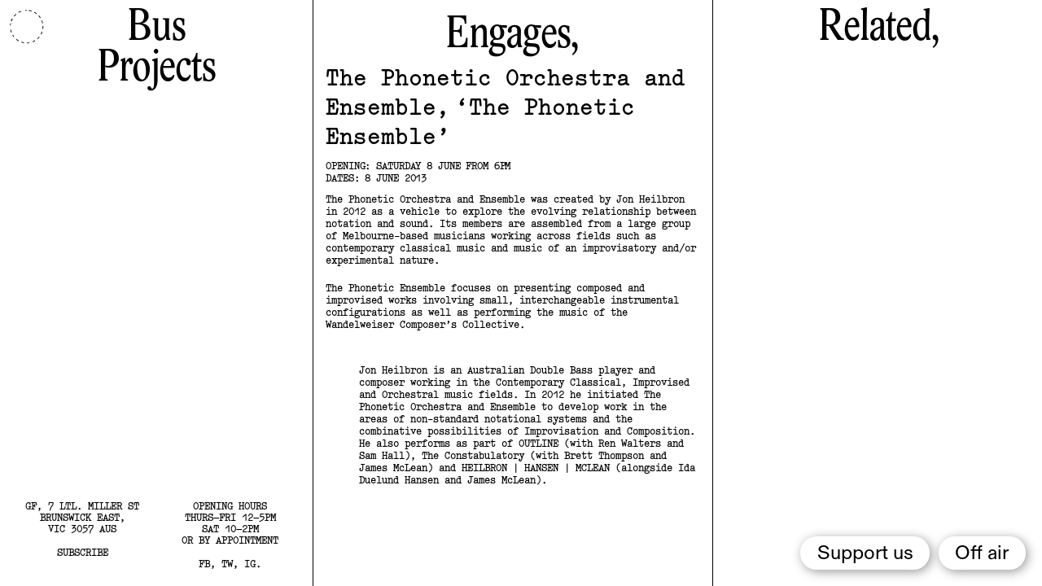

--- FILE ---
content_type: text/html; charset=UTF-8
request_url: https://www.busprojects.org.au/program/the-phonetic-ensemble
body_size: 5657
content:
<!DOCTYPE html>
<html lang="en-gb">
<head>

  <meta charset="utf-8" />
  <meta name="viewport" content="width=device-width,initial-scale=1.0">

  <title>Bus Projects | The Phonetic Ensemble</title>
  <script>
    window.kirby = {
      home: 'https://www.busprojects.org.au',
      paypal: 'info@busprojects.org.au'
    }
  </script>
  <link href="https://www.busprojects.org.au/assets/css/style.css?v=b8aa0548c6d6c038cf6f7f7fd33918a452771a4f" rel="stylesheet">  <link href="https://www.busprojects.org.au/assets/css/vendor/slick.css" rel="stylesheet">  <script src="https://js.stripe.com/v3/"></script>  <script src="https://www.busprojects.org.au/assets/js/vendor/jquery-2.2.3.min.js"></script>  <script src="https://www.busprojects.org.au/assets/js/vendor/slick.min.js"></script>  <script src="https://www.busprojects.org.au/assets/js/vendor/intersection-observer.js"></script>  <script src="https://www.busprojects.org.au/assets/js/vendor/jquery.marquee.min.js"></script>  <script src="https://www.busprojects.org.au/assets/js/vendor/lazyload.min.js"></script>  <script src="https://www.busprojects.org.au/assets/js/vendor/turbolinks.js"></script>  <script src="https://www.busprojects.org.au/assets/js/vendor/vue.js"></script>  <script src="https://www.busprojects.org.au/assets/js/vendor/http-vue-loader.js"></script>  <script src="https://www.busprojects.org.au/assets/js/vendor/jquery.validate.min.js"></script>  <script src="https://www.busprojects.org.au/assets/js/main.js?v=aa60e358483b94c115052d84c3e4473effe4b8aa"></script>  <script src="https://www.busprojects.org.au/assets/js/cart.js?v=3a1cbdd51ff3468b8871c5fa398761d54ce281ce"></script></head>
<body data-template="show" data-page="the-phonetic-ensemble" data-show-cart="false">

<div id="perm-cart" data-turbolinks="false" data-turbolinks-permanent>

<a href="#" class="cart-toggle cart-count" style="position: fixed; top: 0; right: 0; z-index: 100" data-cart-count="0">(0)</a>

<script>
window.stripe = window.stripe || Stripe("pk_live_51Gzu8eGZXCHWnAbEdriqbOLfs8rGV2tXesp9oSLQg02oo1I5mNEZi1hwaQCzpnwISGMMvn7lDpnKSx5HzpfBxMv600qDXcpHbT")
window.elements = window.elements || stripe.elements()
window.shipping = window.shipping || {
  au: {
    amount: 0,
    display: '$0.00'
  },
  world: {
    amount: 0,
    display: '$0.00'
  }
}
</script>

<div class="cart-pane">
  <p>Cart.</p>

  
  <div class="cart-pane-inner">
    <div class="cart-product-header">
      <span>Qty.</span>
      <span>Item</span>
      <span>Subtotal</span>
    </div>
    <div class="cart-items">
            <div class="cart-product-price" style="margin-top: 1em; display: none;">
        <span></span>
        <span>Subtotal</span>
        <span>$0.00</span>
      </div>
      <div class="cart-product-price" style="display: none">
        <span></span><span>Shipping (<span class="shipping-type">AU</span>)</span> <span class="shipping-price">$0.00</span>
      </div>
      <div class="cart-product-price" style="margin-top: 1em;">
        <span></span>
        <span>Total</span>
        <span class="cart-total">$0.00</span>
      </div>
    </div>
    <div class="cart-purchase-details">
      <form id="form" action="https://www.busprojects.org.au/shop-api/checkout" method="POST">
        <div class="half" style="margin-right: 1rem; width: calc(50% - 1rem);">
          <input id="token" type="hidden" name="token" />
          <input id="shipping" type="hidden" name="shipping" value="au" />

          <label>First Name</label>
          <input required type="text" name="firstname" placeholder="First Name" />
        </div>
        <div class="half">
          <label>Last Name</label>
          <input requried type="text" name="lastname" placeholder="Last Name" />
        </div>
        <div>
          <label>Address</label>
          <input required type="text" name="address" placeholder="Address" />
          </div>
        <div class="half" style="margin-right: 1rem; width: calc(50% - 1rem);">
          <label>City</label>
          <input required type="text" name="city" placeholder="City" />
        </div>
        <div class="half" style="margin-right: 1rem; width: calc(50% - 1rem);">
          <label>State</label>
          <input required type="text" name="state" placeholder="State" />
        </div>
        <div class="half">
          <label>Postcode</label>
          <input required type="text" name="postcode" placeholder="Postcode" />
        </div>
        <div class="half">
          <label>Country</label>
          <select required name="country">
                          <option value="Afghanistan">Afghanistan</option>
                          <option value="Åland Islands">Åland Islands</option>
                          <option value="Albania">Albania</option>
                          <option value="Algeria">Algeria</option>
                          <option value="American Samoa">American Samoa</option>
                          <option value="Andorra">Andorra</option>
                          <option value="Angola">Angola</option>
                          <option value="Anguilla">Anguilla</option>
                          <option value="Antarctica">Antarctica</option>
                          <option value="Antigua and Barbuda">Antigua and Barbuda</option>
                          <option value="Argentina">Argentina</option>
                          <option value="Armenia">Armenia</option>
                          <option value="Aruba">Aruba</option>
                          <option selected value="Australia">Australia</option>
                          <option value="Austria">Austria</option>
                          <option value="Azerbaijan">Azerbaijan</option>
                          <option value="Bahamas">Bahamas</option>
                          <option value="Bahrain">Bahrain</option>
                          <option value="Bangladesh">Bangladesh</option>
                          <option value="Barbados">Barbados</option>
                          <option value="Belarus">Belarus</option>
                          <option value="Belgium">Belgium</option>
                          <option value="Belize">Belize</option>
                          <option value="Benin">Benin</option>
                          <option value="Bermuda">Bermuda</option>
                          <option value="Bhutan">Bhutan</option>
                          <option value="Bolivia">Bolivia</option>
                          <option value="Bosnia and Herzegovina">Bosnia and Herzegovina</option>
                          <option value="Botswana">Botswana</option>
                          <option value="Bouvet Island">Bouvet Island</option>
                          <option value="Brazil">Brazil</option>
                          <option value="British Indian Ocean Territory">British Indian Ocean Territory</option>
                          <option value="Brunei Darussalam">Brunei Darussalam</option>
                          <option value="Bulgaria">Bulgaria</option>
                          <option value="Burkina Faso">Burkina Faso</option>
                          <option value="Burundi">Burundi</option>
                          <option value="Cambodia">Cambodia</option>
                          <option value="Cameroon">Cameroon</option>
                          <option value="Canada">Canada</option>
                          <option value="Cape Verde">Cape Verde</option>
                          <option value="Cayman Islands">Cayman Islands</option>
                          <option value="Central African Republic">Central African Republic</option>
                          <option value="Chad">Chad</option>
                          <option value="Chile">Chile</option>
                          <option value="China">China</option>
                          <option value="Christmas Island">Christmas Island</option>
                          <option value="Cocos (Keeling) Islands">Cocos (Keeling) Islands</option>
                          <option value="Colombia">Colombia</option>
                          <option value="Comoros">Comoros</option>
                          <option value="Congo">Congo</option>
                          <option value="Congo, The Democratic Republic of The">Congo, The Democratic Republic of The</option>
                          <option value="Cook Islands">Cook Islands</option>
                          <option value="Costa Rica">Costa Rica</option>
                          <option value="Cote D'ivoire">Cote D'ivoire</option>
                          <option value="Croatia">Croatia</option>
                          <option value="Cuba">Cuba</option>
                          <option value="Cyprus">Cyprus</option>
                          <option value="Czech Republic">Czech Republic</option>
                          <option value="Denmark">Denmark</option>
                          <option value="Djibouti">Djibouti</option>
                          <option value="Dominica">Dominica</option>
                          <option value="Dominican Republic">Dominican Republic</option>
                          <option value="Ecuador">Ecuador</option>
                          <option value="Egypt">Egypt</option>
                          <option value="El Salvador">El Salvador</option>
                          <option value="Equatorial Guinea">Equatorial Guinea</option>
                          <option value="Eritrea">Eritrea</option>
                          <option value="Estonia">Estonia</option>
                          <option value="Ethiopia">Ethiopia</option>
                          <option value="Falkland Islands (Malvinas)">Falkland Islands (Malvinas)</option>
                          <option value="Faroe Islands">Faroe Islands</option>
                          <option value="Fiji">Fiji</option>
                          <option value="Finland">Finland</option>
                          <option value="France">France</option>
                          <option value="French Guiana">French Guiana</option>
                          <option value="French Polynesia">French Polynesia</option>
                          <option value="French Southern Territories">French Southern Territories</option>
                          <option value="Gabon">Gabon</option>
                          <option value="Gambia">Gambia</option>
                          <option value="Georgia">Georgia</option>
                          <option value="Germany">Germany</option>
                          <option value="Ghana">Ghana</option>
                          <option value="Gibraltar">Gibraltar</option>
                          <option value="Greece">Greece</option>
                          <option value="Greenland">Greenland</option>
                          <option value="Grenada">Grenada</option>
                          <option value="Guadeloupe">Guadeloupe</option>
                          <option value="Guam">Guam</option>
                          <option value="Guatemala">Guatemala</option>
                          <option value="Guernsey">Guernsey</option>
                          <option value="Guinea">Guinea</option>
                          <option value="Guinea-bissau">Guinea-bissau</option>
                          <option value="Guyana">Guyana</option>
                          <option value="Haiti">Haiti</option>
                          <option value="Heard Island and Mcdonald Islands">Heard Island and Mcdonald Islands</option>
                          <option value="Holy See (Vatican City State)">Holy See (Vatican City State)</option>
                          <option value="Honduras">Honduras</option>
                          <option value="Hong Kong">Hong Kong</option>
                          <option value="Hungary">Hungary</option>
                          <option value="Iceland">Iceland</option>
                          <option value="India">India</option>
                          <option value="Indonesia">Indonesia</option>
                          <option value="Iran, Islamic Republic of">Iran, Islamic Republic of</option>
                          <option value="Iraq">Iraq</option>
                          <option value="Ireland">Ireland</option>
                          <option value="Isle of Man">Isle of Man</option>
                          <option value="Israel">Israel</option>
                          <option value="Italy">Italy</option>
                          <option value="Jamaica">Jamaica</option>
                          <option value="Japan">Japan</option>
                          <option value="Jersey">Jersey</option>
                          <option value="Jordan">Jordan</option>
                          <option value="Kazakhstan">Kazakhstan</option>
                          <option value="Kenya">Kenya</option>
                          <option value="Kiribati">Kiribati</option>
                          <option value="Korea, Democratic People's Republic of">Korea, Democratic People's Republic of</option>
                          <option value="Korea, Republic of">Korea, Republic of</option>
                          <option value="Kuwait">Kuwait</option>
                          <option value="Kyrgyzstan">Kyrgyzstan</option>
                          <option value="Lao People's Democratic Republic">Lao People's Democratic Republic</option>
                          <option value="Latvia">Latvia</option>
                          <option value="Lebanon">Lebanon</option>
                          <option value="Lesotho">Lesotho</option>
                          <option value="Liberia">Liberia</option>
                          <option value="Libyan Arab Jamahiriya">Libyan Arab Jamahiriya</option>
                          <option value="Liechtenstein">Liechtenstein</option>
                          <option value="Lithuania">Lithuania</option>
                          <option value="Luxembourg">Luxembourg</option>
                          <option value="Macao">Macao</option>
                          <option value="Macedonia, The Former Yugoslav Republic of">Macedonia, The Former Yugoslav Republic of</option>
                          <option value="Madagascar">Madagascar</option>
                          <option value="Malawi">Malawi</option>
                          <option value="Malaysia">Malaysia</option>
                          <option value="Maldives">Maldives</option>
                          <option value="Mali">Mali</option>
                          <option value="Malta">Malta</option>
                          <option value="Marshall Islands">Marshall Islands</option>
                          <option value="Martinique">Martinique</option>
                          <option value="Mauritania">Mauritania</option>
                          <option value="Mauritius">Mauritius</option>
                          <option value="Mayotte">Mayotte</option>
                          <option value="Mexico">Mexico</option>
                          <option value="Micronesia, Federated States of">Micronesia, Federated States of</option>
                          <option value="Moldova, Republic of">Moldova, Republic of</option>
                          <option value="Monaco">Monaco</option>
                          <option value="Mongolia">Mongolia</option>
                          <option value="Montenegro">Montenegro</option>
                          <option value="Montserrat">Montserrat</option>
                          <option value="Morocco">Morocco</option>
                          <option value="Mozambique">Mozambique</option>
                          <option value="Myanmar">Myanmar</option>
                          <option value="Namibia">Namibia</option>
                          <option value="Nauru">Nauru</option>
                          <option value="Nepal">Nepal</option>
                          <option value="Netherlands">Netherlands</option>
                          <option value="Netherlands Antilles">Netherlands Antilles</option>
                          <option value="New Caledonia">New Caledonia</option>
                          <option value="New Zealand">New Zealand</option>
                          <option value="Nicaragua">Nicaragua</option>
                          <option value="Niger">Niger</option>
                          <option value="Nigeria">Nigeria</option>
                          <option value="Niue">Niue</option>
                          <option value="Norfolk Island">Norfolk Island</option>
                          <option value="Northern Mariana Islands">Northern Mariana Islands</option>
                          <option value="Norway">Norway</option>
                          <option value="Oman">Oman</option>
                          <option value="Pakistan">Pakistan</option>
                          <option value="Palau">Palau</option>
                          <option value="Palestinian Territory, Occupied">Palestinian Territory, Occupied</option>
                          <option value="Panama">Panama</option>
                          <option value="Papua New Guinea">Papua New Guinea</option>
                          <option value="Paraguay">Paraguay</option>
                          <option value="Peru">Peru</option>
                          <option value="Philippines">Philippines</option>
                          <option value="Pitcairn">Pitcairn</option>
                          <option value="Poland">Poland</option>
                          <option value="Portugal">Portugal</option>
                          <option value="Puerto Rico">Puerto Rico</option>
                          <option value="Qatar">Qatar</option>
                          <option value="Reunion">Reunion</option>
                          <option value="Romania">Romania</option>
                          <option value="Russian Federation">Russian Federation</option>
                          <option value="Rwanda">Rwanda</option>
                          <option value="Saint Helena">Saint Helena</option>
                          <option value="Saint Kitts and Nevis">Saint Kitts and Nevis</option>
                          <option value="Saint Lucia">Saint Lucia</option>
                          <option value="Saint Pierre and Miquelon">Saint Pierre and Miquelon</option>
                          <option value="Saint Vincent and The Grenadines">Saint Vincent and The Grenadines</option>
                          <option value="Samoa">Samoa</option>
                          <option value="San Marino">San Marino</option>
                          <option value="Sao Tome and Principe">Sao Tome and Principe</option>
                          <option value="Saudi Arabia">Saudi Arabia</option>
                          <option value="Senegal">Senegal</option>
                          <option value="Serbia">Serbia</option>
                          <option value="Seychelles">Seychelles</option>
                          <option value="Sierra Leone">Sierra Leone</option>
                          <option value="Singapore">Singapore</option>
                          <option value="Slovakia">Slovakia</option>
                          <option value="Slovenia">Slovenia</option>
                          <option value="Solomon Islands">Solomon Islands</option>
                          <option value="Somalia">Somalia</option>
                          <option value="South Africa">South Africa</option>
                          <option value="South Georgia and The South Sandwich Islands">South Georgia and The South Sandwich Islands</option>
                          <option value="Spain">Spain</option>
                          <option value="Sri Lanka">Sri Lanka</option>
                          <option value="Sudan">Sudan</option>
                          <option value="Suriname">Suriname</option>
                          <option value="Svalbard and Jan Mayen">Svalbard and Jan Mayen</option>
                          <option value="Swaziland">Swaziland</option>
                          <option value="Sweden">Sweden</option>
                          <option value="Switzerland">Switzerland</option>
                          <option value="Syrian Arab Republic">Syrian Arab Republic</option>
                          <option value="Taiwan, Province of China">Taiwan, Province of China</option>
                          <option value="Tajikistan">Tajikistan</option>
                          <option value="Tanzania, United Republic of">Tanzania, United Republic of</option>
                          <option value="Thailand">Thailand</option>
                          <option value="Timor-leste">Timor-leste</option>
                          <option value="Togo">Togo</option>
                          <option value="Tokelau">Tokelau</option>
                          <option value="Tonga">Tonga</option>
                          <option value="Trinidad and Tobago">Trinidad and Tobago</option>
                          <option value="Tunisia">Tunisia</option>
                          <option value="Turkey">Turkey</option>
                          <option value="Turkmenistan">Turkmenistan</option>
                          <option value="Turks and Caicos Islands">Turks and Caicos Islands</option>
                          <option value="Tuvalu">Tuvalu</option>
                          <option value="Uganda">Uganda</option>
                          <option value="Ukraine">Ukraine</option>
                          <option value="United Arab Emirates">United Arab Emirates</option>
                          <option value="United Kingdom">United Kingdom</option>
                          <option value="United States">United States</option>
                          <option value="United States Minor Outlying Islands">United States Minor Outlying Islands</option>
                          <option value="Uruguay">Uruguay</option>
                          <option value="Uzbekistan">Uzbekistan</option>
                          <option value="Vanuatu">Vanuatu</option>
                          <option value="Venezuela">Venezuela</option>
                          <option value="Viet Nam">Viet Nam</option>
                          <option value="Virgin Islands, British">Virgin Islands, British</option>
                          <option value="Virgin Islands, U.S.">Virgin Islands, U.S.</option>
                          <option value="Wallis and Futuna">Wallis and Futuna</option>
                          <option value="Western Sahara">Western Sahara</option>
                          <option value="Yemen">Yemen</option>
                          <option value="Zambia">Zambia</option>
                          <option value="Zimbabwe">Zimbabwe</option>
                      </select>
        </div>
        <div>
          <label>Email</label>
          <input required type="text" name="email" placeholder="Email" />
        </div>
        <div>
          <label>Order notes (sizing etc)</label>
          <textarea name="notes" placeholder="Order notes (sizing etc)"></textarea>
        </div>

        <div>
          <label>Payment</label>
          <div id="card"></div>
        </div>

        <button>Checkout</button>
        <span class="feedback"></span>
      </form>
    </div>
  </div>

  <a class="cart-pane-close" href="#">(Close)</a>
</div>
</div><div class="tooltip"></div>
<div class="bus-radio-player-wrap" id="radio-tl" data-turbolinks-permanent><radio-player /></div>

<div class="container">
  <div class="subscribe">
  <form action="https://www.busprojects.org.au/signup.php" method="post" class="signup" id="validate">
    <div class="form-group">
      <input type="email"  class="required email" placeholder="Email address" />
      <input type="submit" value="Submit" class="btn">
      <span class="subscribe-close">(&times;)</span>
    </div>
    <div class="messages" style="text-align: left;"></div>
  </form>
</div>
  <nav role="navigation">
  <span class="nav-close"><img style="opacity: 1 !important;" src="https://www.busprojects.org.au/assets/icons/close.svg" /></span>
  <div>
                <a href="https://www.busprojects.org.au/about">
        About      </a>
                <a href="https://www.busprojects.org.au/people">
        People      </a>
                <a href="https://www.busprojects.org.au/history">
        History      </a>
                <a href="https://www.busprojects.org.au/access">
        Access      </a>
                <a href="https://www.busprojects.org.au/library">
        Library      </a>
                <a href="https://www.busprojects.org.au/contact">
        Contact      </a>
                <a href="https://www.busprojects.org.au/support">
        Support      </a>
        <span class="mono" style="margin: 2em 0 0.5em;">Other Projects</span>
    <a href="https://island-is.land/" target="_blank">Island, island</a>
    <a href="https://allconference.org.au/" target="_blank">All Conference</a>
  </div>

  <div class="details-mobile">
    <div>
      <p>35 Johnston st,<br>Collingwood<br>VIC 3066 AUST.<br><br><a href="#">Subscribe</a></p>
    </div>
    <div>
      <p>Opening Hours<br>12–6PM TUE–FRI<br>10AM–4PM SAT<br><br><a href="https://www.facebook.com/busprojects/" target="_blank">FB</a>, <a href="https://twitter.com/busprojects" target="_blank">TW</a>, <a href="https://www.instagram.com/busprojects/" target="_blank">IG</a>.</p>
    </div>
  </div>
</nav>
  <header>
    <div>
      <span class="nav-trigger"><img src="https://www.busprojects.org.au/assets/icons/menu.svg"/></span>
      <h1><a href="https://www.busprojects.org.au">Bus<br>Projects</span></a></h1>
    </div>
    <div class="details-desktop">
      <div>
        <p><p>GF, 7 Ltl. Miller St<br />
Brunswick East,<br />
VIC 3057 AUS</p><a class="subscribe-trigger" href="#">Subscribe</a></p>
      </div>
      <div>
        <p>Opening Hours<br><p>Thurs–Fri 12–5pm<br />
Sat 10–2pm<br />
or by appointment</p><span class="socials"><a href="https://www.facebook.com/busprojects/" target="_blank">FB</a>, <a href="https://twitter.com/busprojects" target="_blank">TW</a>, <a href="https://www.instagram.com/busprojects/" target="_blank">IG</a>.</span></p>
      </div>
    </div>

    <div id="clock">
      <div id="center-cover"></div>
      <div id="second-hand" class="hand" style="transform: rotate(108deg); display: block;"></div>
      <div id="minute-hand" class="hand" style="transform: rotate(138.3deg); display: block;"></div>
      <div id="hour-hand" class="hand" style="transform: rotate(664.025deg); display: block;"></div>
    </div>


  </header>

  <main data-template="show" data-parent="program">
    <div class="event">
      <h1>Engages,</h1>      <h3>
        <span class="artist">The Phonetic Orchestra and Ensemble</span>        <span class="title">The Phonetic Ensemble</span>
        
              </h3>
      <span class="dates">Opening: Saturday 8 June from 6pm</span>      <span class="dates">Dates: 8 June 2013</span>
      
      <p>The Phonetic Orchestra and Ensemble was created by Jon Heilbron in 2012 as a vehicle to explore the evolving relationship between notation and sound. Its members are assembled from a large group of Melbourne-based musicians working across fields such as contemporary classical music and music of an improvisatory and/or experimental nature.</p>
<p>The Phonetic Ensemble focuses on presenting composed and improvised works involving small, interchangeable instrumental configurations as well as performing the music of the Wandelweiser Composer’s Collective.</p>      <div class="artist_bios">
        <p>Jon Heilbron is an Australian Double Bass player and composer working in the Contemporary Classical, Improvised and Orchestral music fields. In 2012 he initiated The Phonetic Orchestra and Ensemble to develop work in the areas of non-standard notational systems and the combinative possibilities of Improvisation and Composition. He also performs as part of OUTLINE (with Ren Walters and Sam Hall), The Constabulatory (with Brett Thompson and James McLean) and HEILBRON | HANSEN | MCLEAN (alongside Ida Duelund Hansen and James McLean).</p>              </div>

          </div>
    <div class="engages">
      
      
              <div class="section">
          <h1>Related,</h1>
                                        </div>
          </div>
  </main>


--- FILE ---
content_type: image/svg+xml
request_url: https://www.busprojects.org.au/assets/icons/close.svg
body_size: 481
content:
<?xml version="1.0" encoding="utf-8"?>
<!-- Generator: Adobe Illustrator 24.1.0, SVG Export Plug-In . SVG Version: 6.00 Build 0)  -->
<svg version="1.1" id="Layer_1" xmlns="http://www.w3.org/2000/svg" xmlns:xlink="http://www.w3.org/1999/xlink" x="0px" y="0px"
	 viewBox="0 0 100 100" style="enable-background:new 0 0 100 100;" xml:space="preserve">
<polygon points="91.7,9.7 90.3,8.3 50,48.6 9.7,8.3 8.3,9.7 48.6,50 8.3,90.3 9.7,91.7 50,51.4 90.3,91.7 91.7,90.3 51.4,50 "/>
</svg>
